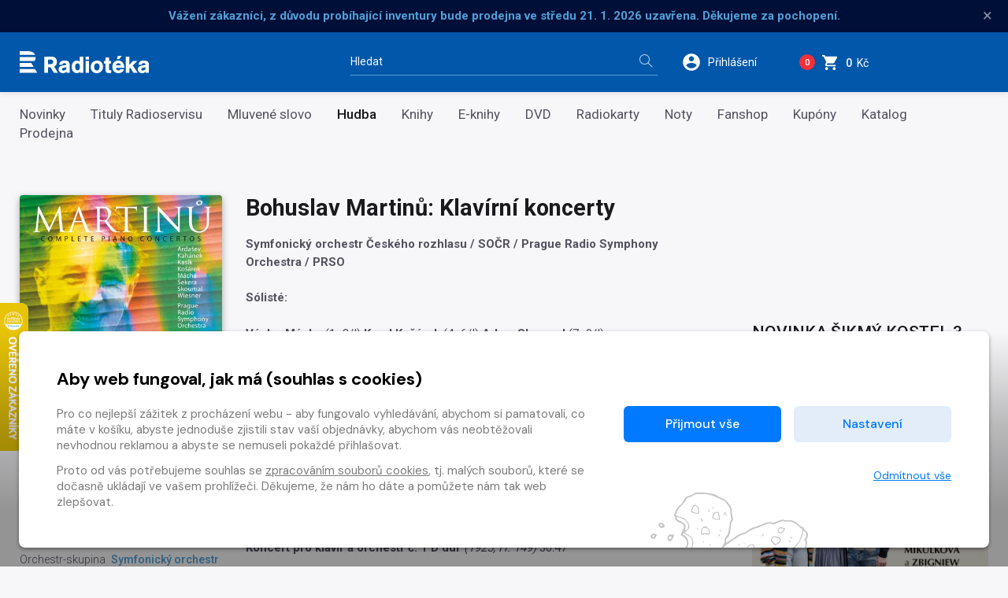

--- FILE ---
content_type: text/html
request_url: https://www.radioteka.cz/detail/crohudba-104403-bohuslav-martinu-klavirni-koncerty
body_size: 12792
content:
<!DOCTYPE html><html lang=cs> <head><meta charset=UTF-8><meta name=author content=www.grandit.cz><meta name=viewport content="width=device-width,initial-scale=1,shrink-to-fit=no"><meta name=keywords content=radiotéka><meta name=description content="
    
        Symfonický orchestr Českého rozhlasu / SOČR / Prague Radio Symphony Orchestra / PRSO Sólisté: Václav Mácha (1–3/I) Karel Košárek (4–6/I) Adam Skoumal (7–9/I) Daniel Wiesner (1–3/II) Miroslav...
    
"><meta name=og:title content="Hudba Bohuslav Martinů: Klavírní koncerty — Radiotéka"><meta name=og:type content=website><meta name=og:image content=https://content-core.grandit.cz/admin_content/Martinu.jpg><meta name=og:description content="
    
        Symfonický orchestr Českého rozhlasu / SOČR / Prague Radio Symphony Orchestra / PRSO Sólisté: Václav Mácha (1–3/I) Karel Košárek (4–6/I) Adam Skoumal (7–9/I) Daniel Wiesner (1–3/II) Miroslav...
    
"><title>Hudba Bohuslav Martinů: Klavírní koncerty — Radiotéka</title><link rel=icon type=image/png href="/static/radioteka/img/icon/favicon.png?v=1764852689" sizes=16x16><link rel=canonical href=https://www.radioteka.cz/detail/crohudba-104403-bohuslav-martinu-klavirni-koncerty><link href="/static/default/css/magnific-popup.css?v=1764852689" rel=stylesheet type=text/css><link href="/static/default/css/default.css?v=1764852689" rel=stylesheet type=text/css><link href="/static/radioteka/css/custom.css?v=1764852689" rel=stylesheet type=text/css><script src=/js/get_text.cs_CZ.js></script><script src=/js/format_price.cs_CZ.js></script><script src="/static/default/js/jquery.3.2.1.min.js?v=1764852689"></script><script src="/static/default/js/jquery.jplayer.min.js?v=1764852689"></script><script>
    var dataLayer = window.dataLayer || [];
    function gtag() { dataLayer.push(arguments); }

    
        gtag('consent', 'default', {
          'ad_user_data': 'denied',
          'ad_personalization': 'denied',
          'ad_storage': 'denied',
          'analytics_storage': 'denied'
        });

        var c_ad_user_data = 'denied';
        var c_ad_personalization = 'denied';
        var c_ad_storage = 'denied';
        var c_analytics_storage = 'denied';

        if (
            c_ad_user_data != 'denied' ||
            c_ad_personalization != 'denied' ||
            c_ad_storage != 'denied' ||
            c_analytics_storage != 'denied'
        )
        {
            // pokud mam aspon jeden consent ruzny od default, provedu update
            gtag('consent', 'update', {
              'ad_user_data': c_ad_user_data,
              'ad_personalization': c_ad_personalization,
              'ad_storage': c_ad_storage,
              'analytics_storage': c_analytics_storage
            });
        }

    
    </script><script>(function(w,d,s,l,i){w[l]=w[l]||[];w[l].push({'gtm.start':
      new Date().getTime(),event:'gtm.js'});var f=d.getElementsByTagName(s)[0],
      j=d.createElement(s),dl=l!='dataLayer'?'&l='+l:'';j.async=true;j.src=
      'https://www.googletagmanager.com/gtm.js?id='+i+dl;f.parentNode.insertBefore(j,f);
      })(window,document,'script','dataLayer','GTM-KWJC78X3');</script></head> <body class="radioteka "> <noscript><iframe src="https://www.googletagmanager.com/ns.html?id=GTM-KWJC78X3" height=0 width=0 style="display:none;
               visibility:hidden"></iframe></noscript> <script>
    window.firstAddress = "shipping";
    window.secondAddress = "facturation";
        </script> <div class="wrap "> <div class="message-infobar flash-message"> <div class=container> <div class="message-infobar__item message-line" data-ident=10454> <strong>Vážení zákazníci, z důvodu probíhající inventury bude prodejna ve středu 21. 1. 2026 uzavřena. Děkujeme za pochopení.</strong> <button type=button class="close messages__close" aria-label=Zavřít>&times;</button> </div> </div> </div> <header class=header> <div class=container> <div class="row align-items-center"> <div class="col col--logo"> <a href=/ class=header__logo> <img src="/static/radioteka/img/logo.svg?v=1764852689" alt=radioteka> </a> </div> <div class="col-md-4 col--search"> <fieldset class=header__search> <legend class=sr-only>Vyhledávání</legend> <form action=/hledani method=get id=search-form> <div class="input-group dropdown"> <div class=search__group> <input type=text class="form-control dropdown-toggle" id=search name=q placeholder=Hledat autocomplete=off data-id=search data-placeholder_default=Hledat data-placeholder_focus="Napište, co hledáte…"> <button type=submit class=search__btn title="Hledat vše"> <i aria-hidden=true class=icon-magnifier></i> <span>Hledat vše</span> </button> </div> </div> </form> </fieldset> </div> <div class=col> <div class=header__control> <span class="dropdown dropdown--search d-inline-block d-md-none"> <a class="control--search dropdown-toggle" href=# role=button id=search-resp data-toggle=dropdown aria-haspopup=true aria-expanded=false> <svg height=26 viewbox="0 0 48 48" width=26 xmlns=http://www.w3.org/2000/svg><path d="M31 28h-1.59l-.55-.55C30.82 25.18 32 22.23 32 19c0-7.18-5.82-13-13-13S6 11.82 6 19s5.82 13 13 13c3.23 0 6.18-1.18 8.45-3.13l.55.55V31l10 9.98L40.98 38 31 28zm-12 0c-4.97 0-9-4.03-9-9s4.03-9 9-9 9 4.03 9 9-4.03 9-9 9z"/><path fill=none d="M0 0h48v48H0z"/> </svg> </a> <div class=dropdown-menu aria-labelledby=search-resp> <fieldset> <form action=/hledani method=get id=search-form-responsive> <div class=form-group> <div class=input-group-icon> <input type=text class="form-control search__input--resp" name=q data-id=search id=search-responsive placeholder=Hledat autocomplete=off> <i class="input-icon icon-magnifier"></i> </div> </div> <button type=submit class="mr-3 button button--primary">Hledat vše</button> </form> </fieldset> </div> </span> <span class="dropdown dropdown--login"> <a class="control--login dropdown-toggle login_modal" href=# role=button id=login data-toggle=dropdown aria-haspopup=true aria-expanded=false> <svg height=26 viewbox="0 0 48 48" width=26 xmlns=http://www.w3.org/2000/svg><path d="M24 4C12.95 4 4 12.95 4 24s8.95 20 20 20 20-8.95 20-20S35.05 4 24 4zm0 6c3.31 0 6 2.69 6 6 0 3.32-2.69 6-6 6s-6-2.68-6-6c0-3.31 2.69-6 6-6zm0 28.4c-5.01 0-9.41-2.56-12-6.44.05-3.97 8.01-6.16 12-6.16s11.94 2.19 12 6.16c-2.59 3.88-6.99 6.44-12 6.44z"/><path fill=none d="M0 0h48v48H0z"/></svg> <span class=control__text>Přihlášení</span> </a> <div class=dropdown-menu aria-labelledby=login> <fieldset> <legend class=sr-only>Přihlášení</legend> <h2 class="h2 mb-2">Přihlášení</h2> <form name=login> <div class=form-group> <label class=sr-only for=header-email>E-mail</label> <input type=email class=form-control id=header-email placeholder=E-mail name=email> <small class=invalid-feedback>Není zadaný e-mail..</small> </div> <div class="form-group mb-2"> <label class=sr-only for=header-heslo>Heslo</label> <input type=password class="form-control
                                                           " id=header-heslo placeholder=Heslo name=password data-missing="Není zadané heslo." data-invalid="Chybně zadané heslo." required> <small class=invalid-feedback></small> </div> <p><a href=/zapomenute-heslo><span>Zapomněli jste heslo?</span></a></p> <div class="row align-items-center text-sm-left text-center pt-2"> <div class="col-sm pb-2 pb-sm-0"><button type=submit class="mr-3 button button--green">Přihlásit <i class=icon-arrow-right></i></button></div> <div class="col-sm text-sm-right"><a class=button-arrow href=/registrace>Nová registrace <i class=icon-arrow-right></i></a></div> </div> <div class=login-message></div> </form> </fieldset> </div> </span> <span class="dropdown dropdown--dropcart dropcart"> <a href=/kosik class=control--basket> <span class="basket__count cart-badge">0</span> <svg height=23 viewbox="0 0 48 48" width=23 xmlns=http://www.w3.org/2000/svg> <path d="M14 36c-2.21 0-3.98 1.79-3.98 4s1.77 4 3.98 4 4-1.79 4-4-1.79-4-4-4zM2 4v4h4l7.19 15.17-2.7 4.9c-.31.58-.49 1.23-.49 1.93 0 2.21 1.79 4 4 4h24v-4H14.85c-.28 0-.5-.22-.5-.5 0-.09.02-.17.06-.24L16.2 26h14.9c1.5 0 2.81-.83 3.5-2.06l7.15-12.98c.16-.28.25-.61.25-.96 0-1.11-.9-2-2-2H10.43l-1.9-4H2zm32 32c-2.21 0-3.98 1.79-3.98 4s1.77 4 3.98 4 4-1.79 4-4-1.79-4-4-4z"/> <path fill=none d="M0 0h48v48H0z"/> </svg> <span class=control__text> <strong class=basket__total>0</strong>&nbsp; Kč </span> </a> <div class=dropcart__dropdown> <div class=dropdown-menu> <div class=dropcart-inner> <h2 class="h2 mb-1">Váš nákup</h2> <div class="alert alert-warning mt-2" role=alert> Váš košík je prázdný. </div> </div> <a href=/kosik class="button button--primary float-right"> Do košíku <i class=icon-arrow-right aria-hidden=true></i> </a> </div> </div> </span> <button type=button class=navigation__toggle> <span class=bar> <span class="bar__line bar--t"></span> <span class="bar__line bar--m"></span> <span class="bar__line bar--b"></span> </span> </button> </div> </div> </div> </div> </header> <nav class=navigation> <h2 class=sr-only>Kategorie</h2> <div class=navigation__body> <div class=container> <ul> <li class=navigation__item> <a href=/novinky>Novinky</a> </li> <li class=navigation__item> <a href=/zbozi-radioteka>Tituly Radioservisu</a> </li> <li class=navigation__item> <a href=/sekce/croslovo>Mluvené slovo</a> </li> <li class="navigation__item is--active"> <a href=/sekce/crohudba>Hudba</a> </li> <li class=navigation__item> <a href=/kategorie-3660/crobook/knihy>Knihy</a> </li> <li class=navigation__item> <a href=/sekce/croebook>E-knihy</a> </li> <li class=navigation__item> <a href=/kategorie-3661/crodvd/dvd>DVD</a> </li> <li class=navigation__item> <a href=/radiokarty>Radiokarty</a> </li> <li class=navigation__item> <a href=/sekce/cronoty>Noty</a> </li> <li class=navigation__item> <a href=/fanshop>Fanshop </a> </li> <li class=navigation__item> <a href=/kategorie-4314/crophysical/kupony> Kupóny </a> </li> <li class=navigation__item> <a href=/katalog>Katalog</a> </li> <li class=navigation__item> <a href=/prodejna>Prodejna</a> </li> </ul> </div> </div> </nav> <section class=content role=main> <div class=container> <div class=row> <div class=col> <div class=row> <div class="col-4 text-center"> <div class=detail-left-col> <span class=detail__img> <img class=b-lazy data-src=/im/coc/420/0/admin_content/Martinu.jpg src="/static/radioteka/img/ph/crohudba.jpg?v=1764852689" onerror="this.src='/static/radioteka/img/ph/crohudba.jpg?v=1764852689';this.onerror=null;" alt="Hudba Bohuslav Martinů: Klavírní koncerty"> <div class=item__flags> <ul> </ul> </div> </span> </div> <div class="d-none d-sm-block"> <dl class=detail__info> <dt>Rok vydání</dt> <dd>2016</dd> <div class=detail__info-sep></div> <dt>Rok nahrávky</dt> <dd>2015</dd> <div class=detail__info-sep></div> <dt>Vydavatel</dt> <dd>Radioservis</dd> <div class=detail__info-sep></div> <dt>Distributor</dt> <dd>Radioservis a.s.</dd> <div class=detail__info-sep></div> <dt>EAN</dt> <dd>8590236077621</dd> <div class=detail__info-sep></div> <dt>Katalogové číslo</dt> <dd>CR0776-2</dd> <div class=detail__info-sep></div> <dt>Celková délka</dt> <dd>02:55:26</dd> <div class=detail__info-sep></div> </dl> <dl class=detail__info> </dl> <dl class=detail__info> <dt> Interpret </dt> <dd> <span itemscope itemtype=https://schema.org/Person itemprop=author><a href=/lide/b/7391 itemprop=url><span itemprop=name>Bohuslav Martinů</span></a></span> </dd> <div class=detail__info-sep></div> <dt> Orchestr-skupina </dt> <dd> <span itemscope itemtype=https://schema.org/Person itemprop=author><a href=/lide/s/18658 itemprop=url><span itemprop=name>Symfonický orchestr Českého rozhlasu</span></a></span> </dd> <div class=detail__info-sep></div> <dt> Interpret zpěvu </dt> <dd> <span itemscope itemtype=https://schema.org/Person itemprop=author><a href=/lide/s/44756 itemprop=url><span itemprop=name>SOČR</span></a></span> </dd> <div class=detail__info-sep></div> </dl> </div> </div> <div id=preview-player class=jp-jplayer></div> <div class="col-8 pl-0 d-block d-sm-none"> <div class="d-block d-sm-none"> <h1 class=detail__tit>Bohuslav Martinů: Klavírní koncerty</h1> </div> <p class="detail__stock d-block d-sm-none"> </p> </div> <div class=col-sm-8> <div class=detail-center-col> <div class="d-none d-sm-block"> <h1 class=detail__tit>Bohuslav Martinů: Klavírní koncerty</h1> </div> <div class=detail__desc><p><strong>Symfonick&yacute; orchestr Česk&eacute;ho rozhlasu / SOČR / Prague Radio Symphony Orchestra / PRSO</strong></p> <p><strong>S&oacute;list&eacute;:</strong></p> <p><strong>V&aacute;clav M&aacute;cha</strong> (1&ndash;3/I) <strong>Karel Ko&scaron;&aacute;rek</strong> (4&ndash;6/I) <strong>Adam Skoumal</strong> (7&ndash;9/I)</p> <p><strong>Daniel Wiesner</strong> (1&ndash;3/II) <strong>Miroslav Sekera</strong> (1&ndash;3/II) <strong>Martin Kas&iacute;k</strong> (4&ndash;6/II)</p> <p><strong>Igor Arda&scaron;ev</strong> (1&ndash;2/III) <strong>Ivo Kah&aacute;nek</strong> (3&ndash;5/III)</p> <p><strong>Symfonick&yacute; orchestr Česk&eacute;ho rozhlasu</strong></p> <p><strong>Tom&aacute;&scaron; Brauner</strong> &ndash; <em>dirigent</em></p> <p><strong>&nbsp;</strong><strong>CD 1</strong></p> <p><strong>Koncert pro klav&iacute;r a orchestr č. 1 D dur </strong><em>(1925, H. 149) </em>30:47</p> <p>1 I. Allegro moderato 11:11</p> <p>2 II. Andante 7:56</p> <p>3 III. Allegro 11:52</p> <p><strong>Koncert pro klav&iacute;r a orchestr č. 2 </strong><em>(1934, H. 237) </em><strong>25:01</strong></p> <p>4 I. Allegro moderato 9:50</p> <p>5 II. Poco andante 7:36</p> <p>6 III. Poco allegro 7:45</p> <p><strong>Concertino pro klav&iacute;r a orchestr </strong><em>(1938, H. 269) </em><strong>19:44</strong></p> <p>7 I. Allegro moderato (comodo) 5:59</p> <p>8 II. Lento 7:45</p> <p>9 III. Allegro 6:04</p> <p><strong>CD 2</strong></p> <p><strong>Koncert pro dva klav&iacute;ry a orchestr </strong><em>(1943, H. 292) </em><strong>26:11</strong></p> <p>1 I. Allegro non troppo 6:41</p> <p>2 II. Adagio 11:22</p> <p>3 III. Allegro 8:16</p> <p><strong>Koncert pro klav&iacute;r a orchestr č. 3 </strong><em>(1948, H. 316) </em><strong>29:18</strong></p> <p>4 I. Allegro 9:04</p> <p>5 II. Andante poco moderato 11:06</p> <p>6 III. Moderato &ndash; Allegro (poco) 9:13</p> <p><strong>CD 3</strong></p> <p><strong>Koncert pro klav&iacute;r a orchestr č. 4 &bdquo;Inkantace&ldquo; </strong><em>(1956, H. 358) </em><strong>19:25</strong></p> <p>1 I. Allegro (poco) 9:20</p> <p>2 II. Poco moderato 10:13</p> <p><strong>Koncert pro klav&iacute;r a orchestr č. 5 B dur </strong><em>(1958, H. 366) </em><strong>24:03</strong></p> <p>3 I. Poco allegro risoluto 7:21</p> <p>4 II. Poco andante 9:52</p> <p>5 III. Poco allegro 6:54</p> <p>&nbsp;</p></div> <div class="row align-items-center detail__pricelist"> <div class="col-auto px-0"> </div> <div class="col-auto pr-0"> <strong class="detail__price "> 249&nbsp;Kč </strong> </div> <div class="
                                                            col
                                                        "> <div class=detail__button> <input name=counter class="form-control quantity-counter button--bordered input-number" autocomplete=off value=1 data-route=detail data-parent_ident data-content_type data-in_cart=0 data-provider=crohudba data-storage_count min=1 max type=hidden data-key=104403*/*cd*/*104403> <button class="button button--red button--buy add-to-cart" data-multipliable=1 data-provider=crohudba data-c_type=cd data-ident=104403 data-buy_text="&#34;Koupit CD<svg height='18' viewBox='0 0 48 48' width='18' xmlns='http://www.w3.org/2000/svg'><path d='M14 36c-2.21 0-3.98 1.79-3.98 4s1.77 4 3.98 4 4-1.79 4-4-1.79-4-4-4zM2 4v4h4l7.19 15.17-2.7 4.9c-.31.58-.49 1.23-.49 1.93 0 2.21 1.79 4 4 4h24v-4H14.85c-.28 0-.5-.22-.5-.5 0-.09.02-.17.06-.24L16.2 26h14.9c1.5 0 2.81-.83 3.5-2.06l7.15-12.98c.16-.28.25-.61.25-.96 0-1.11-.9-2-2-2H10.43l-1.9-4H2zm32 32c-2.21 0-3.98 1.79-3.98 4s1.77 4 3.98 4 4-1.79 4-4-1.79-4-4-4z' /><path d='M0 0h48v48H0z' fill='none' /></svg>&#34;" data-in_cart_text="&#34;V ko\u0161\u00edku CD<svg height='18' viewBox='0 0 48 48' width='18' xmlns='http://www.w3.org/2000/svg'><path d='M14 36c-2.21 0-3.98 1.79-3.98 4s1.77 4 3.98 4 4-1.79 4-4-1.79-4-4-4zM2 4v4h4l7.19 15.17-2.7 4.9c-.31.58-.49 1.23-.49 1.93 0 2.21 1.79 4 4 4h24v-4H14.85c-.28 0-.5-.22-.5-.5 0-.09.02-.17.06-.24L16.2 26h14.9c1.5 0 2.81-.83 3.5-2.06l7.15-12.98c.16-.28.25-.61.25-.96 0-1.11-.9-2-2-2H10.43l-1.9-4H2zm32 32c-2.21 0-3.98 1.79-3.98 4s1.77 4 3.98 4 4-1.79 4-4-1.79-4-4-4z' /><path d='M0 0h48v48H0z' fill='none' /></svg>&#34;" data-key=104403*/*cd*/*104403 data-all_stock_text="&#34;V ko\u0161\u00edku CD<svg height='18' viewBox='0 0 48 48' width='18' xmlns='http://www.w3.org/2000/svg'><path d='M14 36c-2.21 0-3.98 1.79-3.98 4s1.77 4 3.98 4 4-1.79 4-4-1.79-4-4-4zM2 4v4h4l7.19 15.17-2.7 4.9c-.31.58-.49 1.23-.49 1.93 0 2.21 1.79 4 4 4h24v-4H14.85c-.28 0-.5-.22-.5-.5 0-.09.02-.17.06-.24L16.2 26h14.9c1.5 0 2.81-.83 3.5-2.06l7.15-12.98c.16-.28.25-.61.25-.96 0-1.11-.9-2-2-2H10.43l-1.9-4H2zm32 32c-2.21 0-3.98 1.79-3.98 4s1.77 4 3.98 4 4-1.79 4-4-1.79-4-4-4z' /><path d='M0 0h48v48H0z' fill='none' /></svg>&#34;" data-price=249 data-title="Bohuslav Martinů: Klavírní koncerty" data-categories="Radioteka, Další nabídka, Hudba, Klasická hudba, Orchestrální hudba, CD, 20. století , Radioservis" data-category_ids="3621, 3622, 3623, 3636, 3658, 3663, 4368, -4" data-brand=Radioservis> Koupit CD<svg height=18 viewbox="0 0 48 48" width=18 xmlns=http://www.w3.org/2000/svg><path d="M14 36c-2.21 0-3.98 1.79-3.98 4s1.77 4 3.98 4 4-1.79 4-4-1.79-4-4-4zM2 4v4h4l7.19 15.17-2.7 4.9c-.31.58-.49 1.23-.49 1.93 0 2.21 1.79 4 4 4h24v-4H14.85c-.28 0-.5-.22-.5-.5 0-.09.02-.17.06-.24L16.2 26h14.9c1.5 0 2.81-.83 3.5-2.06l7.15-12.98c.16-.28.25-.61.25-.96 0-1.11-.9-2-2-2H10.43l-1.9-4H2zm32 32c-2.21 0-3.98 1.79-3.98 4s1.77 4 3.98 4 4-1.79 4-4-1.79-4-4-4z"/><path fill=none d="M0 0h48v48H0z"/></svg> </button> </div> </div> <div class="w-100 mb-2"></div> </div> <div class="d-block d-sm-none detail__info-resp"> <dl class=detail__info> <dt>Rok vydání</dt> <dd>2016</dd> <div class=detail__info-sep></div> <dt>Rok nahrávky</dt> <dd>2015</dd> <div class=detail__info-sep></div> <dt>Vydavatel</dt> <dd>Radioservis</dd> <div class=detail__info-sep></div> <dt>Distributor</dt> <dd>Radioservis a.s.</dd> <div class=detail__info-sep></div> <dt>EAN</dt> <dd>8590236077621</dd> <div class=detail__info-sep></div> <dt>Katalogové číslo</dt> <dd>CR0776-2</dd> <div class=detail__info-sep></div> <dt>Celková délka</dt> <dd>02:55:26</dd> <div class=detail__info-sep></div> </dl> <dl class=detail__info> </dl> <dl class=detail__info> <dt> Interpret </dt> <dd> <span itemscope itemtype=https://schema.org/Person itemprop=author><a href=/lide/b/7391 itemprop=url><span itemprop=name>Bohuslav Martinů</span></a></span> </dd> <div class=detail__info-sep></div> <dt> Orchestr-skupina </dt> <dd> <span itemscope itemtype=https://schema.org/Person itemprop=author><a href=/lide/s/18658 itemprop=url><span itemprop=name>Symfonický orchestr Českého rozhlasu</span></a></span> </dd> <div class=detail__info-sep></div> <dt> Interpret zpěvu </dt> <dd> <span itemscope itemtype=https://schema.org/Person itemprop=author><a href=/lide/s/44756 itemprop=url><span itemprop=name>SOČR</span></a></span> </dd> <div class=detail__info-sep></div> </dl> </div> </div> </div> </div> <div class=detail__other> </div> </div> <div class=col-xl-auto> <div class="col-sidebar col-sidebar--offset"> <aside class=col-sidebar__box aria-labelledby=club> <h2 id=club>Novinka Šikmý kostel 3</h2> <a href=https://www.radioteka.cz/detail/croslovo-1010706-karin-lednicka-sikmy-kostel-3 target=_blank> <img class=partner-logos src="https://content-core.grandit.cz/teasers_digiport/data/10312/600x600_Sikmy kostel_3-6.jpg" alt="Novinka Šikmý kostel 3"> </a> </aside> <aside class=col-sidebar__box aria-labelledby=club> <h2 id=club>Knižní novinka</h2> <a href=https://www.radioteka.cz/detail/crobook-1012186-mirek-vanura-kriminalka-2 target=_blank> <img class=partner-logos src=https://content-core.grandit.cz/teasers_digiport/data/10351/600x600_Kriminalka_2-3.jpg alt="Knižní novinka"> </a> </aside> <aside class=col-sidebar__box aria-labelledby=club> <h2 id=club>Katalog</h2> <a href=https://www.radioteka.cz/detail/crotyro-1012545-katalog-radioservis-podzim-2025 target=_blank> <img class=partner-logos src=https://content-core.grandit.cz/teasers_digiport/data/10445/Katalog_podzim_2025_F_tit.jpg alt=Katalog> </a> </aside> <aside class=col-sidebar__box aria-labelledby=popular> <h2 id=popular>Nejprodávanější</h2> <article class="item "> <div class=item__img> <a href=/detail/croslovo-38973-jaroslav-seifert-vsecky-krasy-sveta> <img class=b-lazy data-src=/im/coc/192/0/content/prod/38973/Vsecky_krasy_sveta-2_FAVORIT.jpg src="/static/radioteka/img/ph/croslovo.jpg?v=1764852689" onerror="this.src='/static/radioteka/img/ph/croslovo.jpg?v=1764852689';this.onerror=null;" alt="Mluvené slovo Jaroslav Seifert: Všecky krásy světa"> <div class=item__flags> <ul> </ul> </div> </a> <div id=jp_container_root class=jp-audio role=application aria-label="media player"> <div class=jp-type-single> <div class="jp-gui jp-interface"> <div class=jp-controls-holder> <div class=jp-controls> <button class="jp-play button-jp" title="Přehrát ukázku" role=button tabindex=0 data-url=https://content-core.grandit.cz/radioservis_content/audio/000/0ES/010/ES010061_prev.mp3><i class=icon-control-play></i><span> Přehrát <br>ukázku</span></button> <button class="jp-my-pause button-jp" title="Zastavit ukázku" role=button tabindex=0 style="display: none;"><i class=icon-control-pause></i><span> Zastavit <br>ukázku</span></button> </div> </div> </div> </div> </div> </div> <div class=item__desc> <p class=item__type> mp3 </p> <h3 class=item__tit title="Jaroslav Seifert: Všecky krásy světa"> <a href=/detail/croslovo-38973-jaroslav-seifert-vsecky-krasy-sveta> Jaroslav Seifert: Všecky krásy světa </a> </h3> <span class=item__price>129&nbsp;Kč</span> <input name=counter class="form-control quantity-counter button--bordered input-number" autocomplete=off value=1 data-route=detail data-parent_ident data-content_type data-in_cart=0 data-provider=croslovo data-storage_count type=hidden data-key=38973*/*mp3*/*38973> <button class="item__addcart add-to-cart" data-multipliable=0 data-provider=croslovo data-c_type=mp3 data-ident=38973 data-buy_text="&#34;<svg height='18' viewBox='0 0 48 48' width='18' xmlns='http://www.w3.org/2000/svg'><path d='M14 36c-2.21 0-3.98 1.79-3.98 4s1.77 4 3.98 4 4-1.79 4-4-1.79-4-4-4zM2 4v4h4l7.19 15.17-2.7 4.9c-.31.58-.49 1.23-.49 1.93 0 2.21 1.79 4 4 4h24v-4H14.85c-.28 0-.5-.22-.5-.5 0-.09.02-.17.06-.24L16.2 26h14.9c1.5 0 2.81-.83 3.5-2.06l7.15-12.98c.16-.28.25-.61.25-.96 0-1.11-.9-2-2-2H10.43l-1.9-4H2zm32 32c-2.21 0-3.98 1.79-3.98 4s1.77 4 3.98 4 4-1.79 4-4-1.79-4-4-4z'/><path d='M0 0h48v48H0z' fill='none'/></svg>&#34;" data-in_cart_text="&#34;<svg height='18' viewBox='0 0 48 48' width='18' xmlns='http://www.w3.org/2000/svg'><path d='M14 36c-2.21 0-3.98 1.79-3.98 4s1.77 4 3.98 4 4-1.79 4-4-1.79-4-4-4zM2 4v4h4l7.19 15.17-2.7 4.9c-.31.58-.49 1.23-.49 1.93 0 2.21 1.79 4 4 4h24v-4H14.85c-.28 0-.5-.22-.5-.5 0-.09.02-.17.06-.24L16.2 26h14.9c1.5 0 2.81-.83 3.5-2.06l7.15-12.98c.16-.28.25-.61.25-.96 0-1.11-.9-2-2-2H10.43l-1.9-4H2zm32 32c-2.21 0-3.98 1.79-3.98 4s1.77 4 3.98 4 4-1.79 4-4-1.79-4-4-4z'/><path d='M0 0h48v48H0z' fill='none'/></svg>&#34;" data-key=38973*/*mp3*/*38973 data-all_stock_text="&#34;<svg height='18' viewBox='0 0 48 48' width='18' xmlns='http://www.w3.org/2000/svg'><path d='M14 36c-2.21 0-3.98 1.79-3.98 4s1.77 4 3.98 4 4-1.79 4-4-1.79-4-4-4zM2 4v4h4l7.19 15.17-2.7 4.9c-.31.58-.49 1.23-.49 1.93 0 2.21 1.79 4 4 4h24v-4H14.85c-.28 0-.5-.22-.5-.5 0-.09.02-.17.06-.24L16.2 26h14.9c1.5 0 2.81-.83 3.5-2.06l7.15-12.98c.16-.28.25-.61.25-.96 0-1.11-.9-2-2-2H10.43l-1.9-4H2zm32 32c-2.21 0-3.98 1.79-3.98 4s1.77 4 3.98 4 4-1.79 4-4-1.79-4-4-4z'/><path d='M0 0h48v48H0z' fill='none'/></svg>&#34;" data-price=129 data-title="Jaroslav Seifert: Všecky krásy světa" data-categories="Mluvené slovo, Radioteka, Poezie, Audiokniha/četba, Radioservis" data-category_ids="3612, 3621, 3629, 3634, -4" data-brand=Radioservis> <svg height=18 viewbox="0 0 48 48" width=18 xmlns=http://www.w3.org/2000/svg><path d="M14 36c-2.21 0-3.98 1.79-3.98 4s1.77 4 3.98 4 4-1.79 4-4-1.79-4-4-4zM2 4v4h4l7.19 15.17-2.7 4.9c-.31.58-.49 1.23-.49 1.93 0 2.21 1.79 4 4 4h24v-4H14.85c-.28 0-.5-.22-.5-.5 0-.09.02-.17.06-.24L16.2 26h14.9c1.5 0 2.81-.83 3.5-2.06l7.15-12.98c.16-.28.25-.61.25-.96 0-1.11-.9-2-2-2H10.43l-1.9-4H2zm32 32c-2.21 0-3.98 1.79-3.98 4s1.77 4 3.98 4 4-1.79 4-4-1.79-4-4-4z"/><path fill=none d="M0 0h48v48H0z"/></svg> </button> </div> </article> </aside> <aside class=col-sidebar__box aria-labelledby=club> <h2 id=club>Klub Radioservis</h2> <a href=/klub-radioservis> <img class=sticker-club src=/static/radioteka/img/klub.png alt="Při nákupu za 1000 Kč se stáváte členem Klubu Radioservis a získáváte automaticky slevu až 20 %"> </a> <div class="roundbox roundbox--white"> <p class="mb-0 text-center"> <a class=login_open href=# role=button> Již jste členem klubu? Přihlašte se <i class=icon-arrow-right></i></a> </p> </div> </aside> <aside class=col-sidebar__box aria-labelledby=newsletter> <h2 id=newsletter>Přihlášení do newsletteru</h2> <p>Chcete být informováni o novinkách, akcích a slevách na Radiotéce?</p> <fieldset> <form target=_blank method=post action=https://radioteka.ecomailapp.cz/public/subscribe/2/2bb287d15897fe2f9d89c882af9a3a8b> <div class=form-group> <label class=sr-only for=email>Váš e-mail</label> <input type=email class=form-control name=email required placeholder="Váš e-mail"> </div> <button type=submit class="button button--primary">Přihlásit k odběru</button> </form> </fieldset> </aside> </div> </div> </div> </div> </section> <div class=async_loader--loading></div> <div class="async_loader js__async_loader" data-url=/ajax/load_related_items data-provider=crohudba data-ident=104403 data-template_type=carousel data-count=15> <div class=js__async_loader__content></div> <span class="js__async_loader__message small"></span> </div> </div> <div id=modal--frame> </div> <div class=footer-tit> <div class=container> <span class=footer-tit__text> Bohuslav Martinů: Klavírní koncerty </span> </div> </div> <footer class=footer role=contentinfo> <div class=container> <nav class=row> <div class="col order-lg-2"> <h3 class=footer__tit>Nákup</h3> <ul class=footer__nav> <li class=navigation__item> <a href=/obchodni-podminky>Obchodní podmínky</a> </li> <li class=navigation__item> <a href=/ceny-dopravy>Ceny dopravy</a> </li> <li class=navigation__item> <a href=/reklamace>Reklamace</a> </li> <li class=navigation__item> <a href=/prodejna>Prodejna</a> </li> <li class=navigation__item> <a href=/nejcastejsi-dotazy>Nejčastější dotazy</a> </li> </ul> </div> <div class="col order-lg-3"> <h3 class=footer__tit>O společnosti</h3> <ul class=footer__nav> <li class=navigation__item> <a href=/o-nas>O nás</a> </li> <li class=navigation__item> <a href=/zpracovani-osobnich-udaju>Zpracování osobních údajů</a> </li> <li class=navigation__item> <a href=/cookies>Zásady práce s cookies</a> </li> <li class=navigation__item> <a href=/klub-radioservis>Klub Radioservis</a> </li> <li class=navigation__item> <a href=/kontakty>Kontakty</a> </li> </ul> </div> <div class="col order-lg-4"> <h3 class=footer__tit>Kontakt</h3> <p class=footer__nav> <a class="footer__info info--mail" href=mailto:eshop@rozhlas.cz> <i class=icon-envelope></i> eshop@rozhlas.cz </a> <a class="footer__info info--tel" href=tel:00420724819319> <i class=icon-phone></i> 724 819 319<br> <span class=footer__info-desc>Po - Pá 8:30 - 16:30</span> </a> </p> </div> <div class="col order-1"> <a href=https://obchody.heureka.cz/radioteka-cz/recenze/ target=_blank> <img class=footer__heureka width=130 height=160 src=https://im9.cz/cb/27914-12.png alt=Heuréka> </a> </div> </nav> <div class="row subfooter"> <div class="col-12 col-sm-auto order-sm-2 align-self-end text-center text-sm-right"> <a class=subfooter__icon href=https://www.facebook.com/radiotekacz target=_blank><i class=icon-social-facebook></i></a> <a class=subfooter__icon href=https://www.youtube.com/channel/UCOskl1y4LlzBHKOr8dlsyVw target=_blank><i class=icon-social-youtube></i></a> <span class=footer__powered> Vytvořilo <a href=https://www.grandit.cz/ target=_blank title="Grand IT - kreativní IT agentura"> <span>Grand IT s.r.o.</span> <svg xmlns=http://www.w3.org/2000/svg width=252 height=252 viewbox="0 0 252 252"> <path fill=#fff fill-rule=evenodd d=M74.012,91.992v69.395l-10.359,1.992V175H103.7V163.379l-10.359-1.992V91.992L103.7,90V78.313H63.652V90ZM110,78.313v25.766h14.809l0.8-10.824H143.34v68.133l-10.36,1.992V175h40.11V163.379l-10.36-1.992V93.254h17.8l0.8,10.824H196.2V78.313H110Z /> <path fill=#fff fill-rule=evenodd d=M126,0A126,126,0,1,1,0,126,126,126,0,0,1,126,0Zm0,30a96,96,0,1,1-96,96A96,96,0,0,1,126,30Z /> </svg> </a> </span> </div> <div class="col order-sm-1 text-center text-sm-left"> <p class=subfooter__copy>Copyright &copy; 2026 Radioservis a.s.</p> </div> </div> </div> </footer> <script type=text/javascript>
//<![CDATA[
    var topPos = $(window).height() - 400;
    var _hwq = _hwq || [];
        _hwq.push(['setKey', '57FA8C9A9A1D2EEC48AF78FA2AD94EAE']);_hwq.push(['setTopPos', topPos]);_hwq.push(['showWidget', '21']);(function() {
        var ho = document.createElement('script'); ho.type = 'text/javascript'; ho.async = true;
        ho.src = 'https://cz.im9.cz/direct/i/gjs.php?n=wdgt&sak=57FA8C9A9A1D2EEC48AF78FA2AD94EAE';
        var s = document.getElementsByTagName('script')[0]; s.parentNode.insertBefore(ho, s);
})();
//]]>
</script> <div class="modal modal--loading fade" id=modal_loading tabindex=-1 role=dialog aria-labelledby=loadingModalLabel aria-hidden=true> <div class=modal-dialog role=document> <div class=modal-content> <p>Vaše objednávka se odesílá. Vyčkejte prosím…</p> <div class=loading-progress></div> </div> </div> </div> <button class=gotop data-goto=.wrap> <i class=icon-arrow-up></i> </button> <link href="https://fonts.googleapis.com/css2?family=DM+Sans:wght@400;500;700&display=swap" rel=stylesheet> <div id=cs_stripe class=cs role=dialog aria-modal=false aria-labelledby=cs-title aria-describedby=cs-desc> <div class=cs__box> <h2 id=cs-title class=cs-heading>Aby web fungoval, jak má (souhlas s cookies)</h2> <div class=cs__container> <div class=cs__column id=cs-desc> <div class=cs__column-scroll> <p>Pro co nejlepší zážitek z procházení webu - aby fungovalo vyhledávání, abychom si pamatovali, co máte v košíku, abyste jednoduše zjistili stav vaší objednávky, abychom vás neobtěžovali nevhodnou reklamou a abyste se nemuseli pokaždé přihlašovat.</p><p class=cs-mb-0>Proto od vás potřebujeme souhlas se <a href=/cookies>zpracováním souborů cookies</a>, tj. malých souborů, které se dočasně ukládají ve vašem prohlížeči. Děkujeme, že nám ho dáte a pomůžete nám tak web zlepšovat.</p> </div> </div> <div class="cs__column cs__column--button"> <div class=cs__group-button> <button type=button class="cs-button js-cookie-acceptance" data-caccept=all> Přijmout vše </button> <button type=button class="cs-button cs-button--secondary" data-cs-modal=cs_settings aria-expanded=false aria-haspopup=true> Nastavení </button> </div> <button type=button class="cs-link cs-mt-1 js-cookie-acceptance" data-caccept=none> <span>Odmítnout vše</span> </button> </div> </div> </div> </div> <div class=cs__modal id=cs_settings tabindex=-1 role=dialog data-cookie-url=/cookies> <div class=cs__modal-dialog role=document> <div class=cs__modal-content> <div class=cs__modal-header> <h2 class=cs-heading>Nastavení cookies</h2> <button type=button class=cs__modal-close data-cs-dismiss=cs_settings aria-label=Zavřít title=Zavřít> <svg xmlns=http://www.w3.org/2000/svg width=20 height=20 fill=currentColor aria-hidden=true viewbox="0 0 16 16"><path fill-rule=evenodd d="M13.854 2.146a.5.5 0 0 1 0 .708l-11 11a.5.5 0 0 1-.708-.708l11-11a.5.5 0 0 1 .708 0Z"/><path fill-rule=evenodd d="M2.146 2.146a.5.5 0 0 0 0 .708l11 11a.5.5 0 0 0 .708-.708l-11-11a.5.5 0 0 0-.708 0Z"/></svg> </button> </div> <div class=cs__modal-body> <div class=cs__modal-scroll> <p>Pro co nejlepší zážitek z procházení webu - aby fungovalo vyhledávání, abychom si pamatovali, co máte v košíku, abyste jednoduše zjistili stav vaší objednávky, abychom vás neobtěžovali nevhodnou reklamou a abyste se nemuseli pokaždé přihlašovat. Přizpůsobte si <a href=/cookies>soubory cookies</a> dle vaší chuti.</p> <div class=cs-accordion role=presentation> <div class="cs-accordion__panel js-cs-accordion__panel"> <div class=cs-accordion__heading> <h3 class=cs-accordion__heading-column> <button class=cs-accordion__trigger aria-controls=cs-accordion__content_1 aria-expanded=false tabindex=0 id=cs-accordion__title_1 aria-selected=false> <svg xmlns=http://www.w3.org/2000/svg width=11 height=11 fill=currentColor class=cs-accordion__trigger-icon viewbox="0 0 16 16"><path d="m12.14 8.753-5.482 4.796c-.646.566-1.658.106-1.658-.753V3.204a1 1 0 0 1 1.659-.753l5.48 4.796a1 1 0 0 1 0 1.506z"/></svg> <strong>Technické</strong> – pro správné fungování webu </button> </h3> <div class="cs-accordion__heading-column-auto cs-text-success"> Vždy aktivní </div> </div> <div class=cs-accordion__content id=cs-accordion__content_1 role=region aria-hidden=true aria-labelledby=cs-accordion__title_1> <p class=cs-mb-0>Technické cookies jsou nezbytné pro správné fungování webu a je nutné, aby byly vždy zapnuty. Jde zejména o otázky bezpečnosti, ukládání položek košíku, korektní zobrazení na mobilních zařízeních nebo odesílání formulářů. Tyto cookies neukládají žádné vaše osobní identifikovatelné informace.</p> </div> </div> <div class="cs-accordion__panel js-cs-accordion__panel"> <div class=cs-accordion__heading> <h3 class=cs-accordion__heading-column> <button class=cs-accordion__trigger aria-controls=cs-accordion__content_2 aria-expanded=false tabindex=0 id=cs-accordion__title_2 aria-selected=false> <svg xmlns=http://www.w3.org/2000/svg width=11 height=11 fill=currentColor class=cs-accordion__trigger-icon viewbox="0 0 16 16"><path d="m12.14 8.753-5.482 4.796c-.646.566-1.658.106-1.658-.753V3.204a1 1 0 0 1 1.659-.753l5.48 4.796a1 1 0 0 1 0 1.506z"/></svg> <strong>Statistické</strong> – pro zlepšování webu </button> </h3> <div class="cs-accordion__heading-column-auto cs-text-success"> <div class=cs-switch> <input class=cs-switch__input type=checkbox role=switch id=cs_analytics name=cs_analytics> </div> </div> </div> <div class=cs-accordion__content id=cs-accordion__content_2 role=region aria-hidden=true aria-labelledby=cs-accordion__title_2> <p class=cs-mb-0>Statistické cookies nám přináší detailní informace o provozu webu, průchodu uživatelů, jejich chování a zdrojová místa odkud k nám přišli. Data jsou agregovaná, bez použití identifikátorů, které by mohly ukazovat na konkrétního uživatele a tudíž zcela anonymizovaná. Veškeré tyto informace jsou pro nás důležité a napomáhají nám celkově zlepšovat web.</p> </div> </div> <div class="cs-accordion__panel js-cs-accordion__panel"> <div class=cs-accordion__heading> <h3 class=cs-accordion__heading-column> <button class=cs-accordion__trigger aria-controls=cs-accordion__content_3 aria-expanded=false tabindex=0 id=cs-accordion__title_3 aria-selected=false> <svg xmlns=http://www.w3.org/2000/svg width=11 height=11 fill=currentColor class=cs-accordion__trigger-icon viewbox="0 0 16 16"><path d="m12.14 8.753-5.482 4.796c-.646.566-1.658.106-1.658-.753V3.204a1 1 0 0 1 1.659-.753l5.48 4.796a1 1 0 0 1 0 1.506z"/></svg> <strong>Preferenční</strong> – pro vaši komfortní práci s webem </button> </h3> <div class="cs-accordion__heading-column-auto cs-text-success"> <div class=cs-switch> <input class=cs-switch__input type=checkbox role=switch id=cs_preference name=cs_preference> </div> </div> </div> <div class=cs-accordion__content id=cs-accordion__content_3 role=region aria-hidden=true aria-labelledby=cs-accordion__title_3> <p class=cs-mb-0>Preferenční cookies používáme na přizpůsobení webu vašim potřebám, jako je nastavení jazyka webu atp. Nastavujeme je my nebo poskytovatelé třetích stran.</p> </div> </div> <div class="cs-accordion__panel js-cs-accordion__panel"> <div class=cs-accordion__heading> <h3 class=cs-accordion__heading-column> <button class=cs-accordion__trigger aria-controls=cs-accordion__content_4 aria-expanded=false tabindex=0 id=cs-accordion__title_4 aria-selected=false> <svg xmlns=http://www.w3.org/2000/svg width=11 height=11 fill=currentColor class=cs-accordion__trigger-icon viewbox="0 0 16 16"><path d="m12.14 8.753-5.482 4.796c-.646.566-1.658.106-1.658-.753V3.204a1 1 0 0 1 1.659-.753l5.48 4.796a1 1 0 0 1 0 1.506z"/></svg> <strong>Reklamní</strong> – pro méně nevyžádané reklamy </button> </h3> <div class="cs-accordion__heading-column-auto cs-text-success"> <div class=cs-switch> <input class=cs-switch__input type=checkbox role=switch id=cs_marketing name=cs_marketing> </div> </div> </div> <div class=cs-accordion__content id=cs-accordion__content_4 role=region aria-hidden=true aria-labelledby=cs-accordion__title_4> <p class=cs-mb-0>Reklamní cookies třetích stran slouží pro zobrazení relevantní reklamy na produkty, které jste navštívili u nás, nebo jinde na internetu, např. na Facebooku, Googlu nebo na Seznamu. Vytvářejí profil o vašich zájmech a podle něj personalizují reklamu, která více odpovídá vašim zájmům, místo zobrazení obecné reklamy.</p> </div> </div> <div class="cs-accordion__panel js-cs-accordion__panel"> <div class=cs-accordion__heading> <h3 class=cs-accordion__heading-column> <button class=cs-accordion__trigger aria-controls=cs-accordion__content_5 aria-expanded=false tabindex=0 id=cs-accordion__title_5 aria-selected=false> <svg xmlns=http://www.w3.org/2000/svg width=11 height=11 fill=currentColor class=cs-accordion__trigger-icon viewbox="0 0 16 16"><path d="m12.14 8.753-5.482 4.796c-.646.566-1.658.106-1.658-.753V3.204a1 1 0 0 1 1.659-.753l5.48 4.796a1 1 0 0 1 0 1.506z"/></svg> <strong>Personalizace obsahu</strong> </button> </h3> <div class="cs-accordion__heading-column-auto cs-text-success"> <div class=cs-switch> <input class=cs-switch__input type=checkbox role=switch id=cs_user_data name=cs_user_data> </div> </div> </div> <div class=cs-accordion__content id=cs-accordion__content_5 role=region aria-hidden=true aria-labelledby=cs-accordion__title_5> <p class=cs-mb-0>Souhlas s odesláním uživatelských dat do společnosti Google, jako je např. lokalita, zařízení, z kterého k nám přicházíte nebo jaký obsah jste si zobrazili, abychom se co nejlépe strefili do Vašich potřeb.</p> </div> </div> <div class="cs-accordion__panel js-cs-accordion__panel"> <div class=cs-accordion__heading> <h3 class=cs-accordion__heading-column> <button class=cs-accordion__trigger aria-controls=cs-accordion__content_6 aria-expanded=false tabindex=0 id=cs-accordion__title_6 aria-selected=false> <svg xmlns=http://www.w3.org/2000/svg width=11 height=11 fill=currentColor class=cs-accordion__trigger-icon viewbox="0 0 16 16"><path d="m12.14 8.753-5.482 4.796c-.646.566-1.658.106-1.658-.753V3.204a1 1 0 0 1 1.659-.753l5.48 4.796a1 1 0 0 1 0 1.506z"/></svg> <strong>Personalizovaná reklama</strong> </button> </h3> <div class="cs-accordion__heading-column-auto cs-text-success"> <div class=cs-switch> <input class=cs-switch__input type=checkbox role=switch id=cs_personalization name=cs_personalization> </div> </div> </div> <div class=cs-accordion__content id=cs-accordion__content_6 role=region aria-hidden=true aria-labelledby=cs-accordion__title_6> <p class=cs-mb-0>Souhlas s využitím dat o uživateli a jeho chování, k personalizované reklamě od společnosti Google.</p> </div> </div> </div> </div> </div> <div class=cs__modal-footer> <div class="cs__group-button cs__group-button--modal"> <button type=button class="cs-button cs-button--secondary js-cookie-acceptance" data-caccept=custom> Potvrdit vybrané </button> <button type=button class="cs-button js-cookie-acceptance" data-caccept=all> Přijmout vše </button> </div> </div> </div> </div> </div> <script src="/static/default/js/owl.carousel.min.js?v=1764852689"></script> <script src="/static/default/js/blazy.min.js?v=1764852689"></script> <script src="/static/default/js/jquery.nanoscroller.min.js?v=1764852689"></script> <script src="/static/default/js/popper.js?v=1764852689"></script> <script src="/static/default/js/bootstrap.min.js?v=1764852689"></script> <script src="/static/default/js/bootstrap-slider.min.js?v=1764852689"></script> <script src="/static/default/js/jquery.magnific-popup.min.js?v=1764852689"></script> <script src="/static/default/js/select2.min.js?v=1764852689"></script> <script src="/static/default/js/portal_functions.js?v=1764852689"></script> <script src="/static/default/js/reader.js?v=1764852689"></script> <script src="/static/default/js/login.js?v=1764852689"></script> <script src="/static/default/js/buy.js?v=1764852689"></script> <script src="/static/default/js/wishlist.js?v=1764852689"></script> <script src="/static/default/js/cart.js?v=1764852689"></script> <script src="/static/default/js/lang.js?v=1764852689"></script> <script src="/static/default/js/settings.js?v=1764852689"></script> <script src="/static/default/js/modal_download.js?v=1764852689"></script> <script src="/static/default/js/scripts.js?v=1764852689"></script> <script src="/static/radioteka/js/carousel.js?v=1764852689"></script> <script src="/static/default/js/fa.js?v=1764852689"></script> <script src="/static/default/js/utils.js?v=1764852689"></script> <script src="/static/default/js/localized/default/utils_with_locale.js?v=1764852689"></script> <script src="/static/default/js/hintlib.js?v=1764852689"></script> <script src="/static/radioteka/js/hint.js?v=1764852689"></script> <script src="/static/radioteka/js/portal.js?v=1764852689"></script> <script src="/static/default/js/asyncform.js?v=1764852689"></script> <script src="/static/default/js/shipping.js?v=1764852689"></script> <script src="/static/default/js/js.cookie.js?v=1764852689"></script> <script src="/static/default/js/cookie_acceptance.js?v=1764852689"></script> <script src="/static/default/js/show_table.js?v=1764852689"></script> <script src="/static/default/js/jplayer_init.js?v=1764852689"></script> <script src="/static/default/js/wavesurfer.min.js?v=1764852689"></script> <script src="/static/default/js/wavesurfer_init.js?v=1764852689"></script> <div class="modal modal--download fade" id=book_download_modal_loading data-backdrop=static data-id=modal--download data-keyboard=false tabindex=-1 role=dialog aria-labelledby=loadingModalLabel aria-hidden=true> <div class=modal-dialog role=document> <div class=modal-content> <button type=button class=modal__close data-bs-dismiss=modal data-dismiss=modal aria-label=Zavřít title=Zavřít> <svg xmlns=http://www.w3.org/2000/svg width=30 height=30 fill=currentColor viewbox="0 0 16 16"><path d="M2.146 2.854a.5.5 0 1 1 .708-.708L8 7.293l5.146-5.147a.5.5 0 0 1 .708.708L8.707 8l5.147 5.146a.5.5 0 0 1-.708.708L8 8.707l-5.146 5.147a.5.5 0 0 1-.708-.708L7.293 8z"/></svg> </button> <p id=modal_loading_text><span class=modal_loading_publication_type></span> <br><strong class=text-underline data-class=modal_publication_title data-bs-dismiss=modal data-dismiss=modal></strong><br> se právě připravuje...</p> <p id=modal_downloading_text><span class=modal_downloading_text_publication_type></span> <strong class=text-underline data-class=modal_publication_title data-bs-dismiss=modal data-dismiss=modal></strong><br> se připravuje ke stažení...</p> <p id=modal_downloading_text_done><span class=modal_downloading_text_done_publication_type></span> <strong class=text-underline data-class=modal_publication_title data-bs-dismiss=modal data-dismiss=modal></strong><br> je připravena ke stažení.</p> <div class=download__progress id=modal_loading_progress></div> <div class="alert alert-danger alert--icon" role=alert id=modal_downloading_error> <svg xmlns=http://www.w3.org/2000/svg class=alert__icon width=16 height=16 fill=currentColor viewbox="0 0 16 16"><path d="M8.982 1.566a1.13 1.13 0 0 0-1.96 0L.165 13.233c-.457.778.091 1.767.98 1.767h13.713c.889 0 1.438-.99.98-1.767zM8 5c.535 0 .954.462.9.995l-.35 3.507a.552.552 0 0 1-1.1 0L7.1 5.995A.905.905 0 0 1 8 5m.002 6a1 1 0 1 1 0 2 1 1 0 0 1 0-2"/></svg> Při stahování <span class=alert__text_publication_type></span> <strong class=text-underline data-class=modal_publication_title data-bs-dismiss=modal></strong> došlo k chybě.<br> Zkuste to, prosím, znovu. </div> <svg xmlns=http://www.w3.org/2000/svg style="display: none;"> <symbol id=epub viewbox="0 0 16 16" fill=currentColor><path d="M.5 9.9a.5.5 0 0 1 .5.5v2.5a1 1 0 0 0 1 1h12a1 1 0 0 0 1-1v-2.5a.5.5 0 0 1 1 0v2.5a2 2 0 0 1-2 2H2a2 2 0 0 1-2-2v-2.5a.5.5 0 0 1 .5-.5"/><path d="M7.646 11.854a.5.5 0 0 0 .708 0l3-3a.5.5 0 0 0-.708-.708L8.5 10.293V1.5a.5.5 0 0 0-1 0v8.793L5.354 8.146a.5.5 0 1 0-.708.708z"/></symbol> </svg> </div> </div> </div> </body> </html>

--- FILE ---
content_type: application/javascript
request_url: https://www.radioteka.cz/static/radioteka/js/carousel.js?v=1764852689
body_size: 3884
content:
var CAROUSEL_CONFIG = {
    ".carousel__promoboxes": {
        loop: true,
        dots: false,
        nav: true,
        lazyLoad: true,
        navContainer: '.owl-nav__custom',
        navText: ["<svg width='33px' height='33px'><use xlink:href='#icon-chevron-left'></use></svg>", "<svg width='33px' height='33px'><use xlink:href='#icon-chevron-right'></use></svg>"],
        merge: true,
        responsiveClass: true,
        autoplay: true,
        autoplaySpeed: 500,
        autoplayTimeout: 5000,
        responsive: {
            0: {
                items: 1,
            }
        }
    },
    ".carousel-teaser": {
        loop: true,
        dots: false,
        nav: true,
        lazyLoad: true,
        navText: ["<i class='icon-arrow-left'>", "<i class='icon-arrow-right'>"],
        responsiveClass: true,
        items: 1,
        margin: 0,
        autoplay:true,
        autoplayTimeout:5000,
        autoplayHoverPause:true
    },
    ".carousel__items.carousel--4" : {
        loop: false,
        dots: false,
        nav: true,
        lazyLoad: true,
        navText: ["<i class='icon-arrow-left'>", "<i class='icon-arrow-right'>"],
        merge: true,
        responsiveClass: true,
        responsive: {
            0: {
                items: 2.3,
                margin: 10
            },
            480: {
                items: 3.3,
                margin: 18
            },
            600: {
                items: 3,
                margin: 25
            },
            1000: {
                items: 4,
                margin: 38
            },
            1200: {
                items: 4,
                margin: 38
            }
        }
    },
    ".carousel__items.carousel--5" : {
        loop: false,
        dots: false,
        nav: true,
        lazyLoad: true,
        navText: ["<i class='icon-arrow-left'>", "<i class='icon-arrow-right'>"],
        merge: true,
        responsiveClass: true,
        responsive: {
            0: {
                items: 2.3,
                margin: 10
            },
            480: {
                items: 3.3,
                margin: 18
            },
            600: {
                items: 3,
                margin: 25
            },
            1000: {
                items: 5,
                margin: 38
            },
            1200: {
                items: 5,
                margin: 38
            }
        }
    },
    ".carousel__items.carousel--6" : {
        loop: false,
        dots: false,
        nav: true,
        lazyLoad: true,
        navText: ["<i class='icon-arrow-left'>", "<i class='icon-arrow-right'>"],
        merge: true,
        responsiveClass: true,
        responsive: {
            0: {
                items: 2.3,
                margin: 10
            },
            480: {
                items: 3.3,
                margin: 18
            },
            600: {
                items: 3,
                margin: 25
            },
            1000: {
                items: 5,
                margin: 38
            },
            1200: {
                items: 6,
                margin: 38
            }
        }
    },
    ".carousel__items" : {
        loop: false,
        dots: false,
        nav: true,
        lazyLoad: true,
        navText: ["<i class='icon-arrow-left'>", "<i class='icon-arrow-right'>"],
        merge: true,
        responsiveClass: true,
        responsive: {
            0: {
                items: 2.3,
                margin: 10
            },
            480: {
                items: 3.3,
                margin: 18
            },
            600: {
                items: 3,
                margin: 25
            },
            1000: {
                items: 5,
                margin: 38
            },
            1200: {
                items: 7,
                margin: 38
            }
        }
    },
};

--- FILE ---
content_type: image/svg+xml
request_url: https://www.radioteka.cz/static/radioteka/img/loading.svg
body_size: 995
content:
<svg xmlns="http://www.w3.org/2000/svg" viewBox="0 0 100 100">
<g transform="translate(25 50)">
<circle cx="0" cy="0" r="6" fill="#d7d6dc">
  <animateTransform attributeName="transform" type="scale" begin="-0.5s" calcMode="spline" keySplines="0.3 0 0.7 1;0.3 0 0.7 1" values="0;1;0" keyTimes="0;0.5;1" dur="1.5s" repeatCount="indefinite"></animateTransform>
</circle>
</g><g transform="translate(50 50)">
<circle cx="0" cy="0" r="6" fill="#d7d6dc">
  <animateTransform attributeName="transform" type="scale" begin="-0.25s" calcMode="spline" keySplines="0.3 0 0.7 1;0.3 0 0.7 1" values="0;1;0" keyTimes="0;0.5;1" dur="1.5s" repeatCount="indefinite"></animateTransform>
</circle>
</g><g transform="translate(75 50)">
<circle cx="0" cy="0" r="6" fill="#d7d6dc">
  <animateTransform attributeName="transform" type="scale" begin="0s" calcMode="spline" keySplines="0.3 0 0.7 1;0.3 0 0.7 1" values="0;1;0" keyTimes="0;0.5;1" dur="1.5s" repeatCount="indefinite"></animateTransform>
</circle>
</g>
</svg>

--- FILE ---
content_type: image/svg+xml
request_url: https://www.radioteka.cz/static/radioteka/img/logo.svg?v=1764852689
body_size: 2661
content:
<svg xmlns="http://www.w3.org/2000/svg" viewBox="0 0 252.8 43.2">
  <defs>
    <style>
      .a {
        fill: #ffffff;
      }
    </style>
  </defs>
  <title>Radiotéka</title>
  <path class="a" d="M152.9,355.9h-15v7.4h30.2c-2.1-5.1-7.9-7.4-15.2-7.4M167.1,375H137.9v-7.4h31.2v.8a10.4,10.4,0,0,1-2,6.6m-29.2,4.2v7.4h27.2l-4.5-7.4Zm0,11.7h29.8l4.6,7.5H137.9Z" transform="translate(-137.9 -355.9)"/>
  <g>
    <path class="a" d="M205.4,386.3l7.3,12.1h-8l-6.6-11h-4.8v11h-7.2V366.6h12.3c4.8,0,9,.6,11.3,5.4a11.9,11.9,0,0,1,1,4.9,11.1,11.1,0,0,1-1.9,6.6A10.8,10.8,0,0,1,205.4,386.3Zm-2.8-12.2c-1.4-1.8-3.8-1.7-5.8-1.7h-3.5v9.1h3.8a10.7,10.7,0,0,0,4-.5,4.3,4.3,0,0,0,2.5-4.1A4.2,4.2,0,0,0,202.6,374.1Z" transform="translate(-137.9 -355.9)"/>
    <path class="a" d="M235.8,398.4h-6.4v-2.1c-2.6,1.8-4.1,2.8-7.4,2.8s-8.1-2.8-8.1-7.5c0-6.7,6.4-7.3,11.5-8,1.2-.2,3.6-.2,3.6-1.9s-2.2-2.2-3.6-2.2-4.2.6-4.1,2.9h-6.1c.3-5.8,4.7-8,10-8s8.2.6,9.9,4.7c.8,1.7.7,4.4.7,6.3Zm-6.6-11.2-1.7.6c-1.8.5-6.9.5-6.9,3.5s1.8,2.6,3.1,2.6a6.4,6.4,0,0,0,5.5-3.1Z" transform="translate(-137.9 -355.9)"/>
    <path class="a" d="M255.7,398.4v-2.2c-1.4,2.1-3.8,2.8-6.2,2.8-6.6,0-10-6.1-10-12s3.2-12.5,10.3-12.5a8.3,8.3,0,0,1,5.6,2.1v-10h6.7v31.8ZM251,379.9c-3.6,0-4.7,3.8-4.7,6.7s1,6.9,4.8,6.9,4.5-3.6,4.5-6.6S254.9,379.9,251,379.9Z" transform="translate(-137.9 -355.9)"/>
    <path class="a" d="M273.4,372.6h-6.6v-6h6.6Zm0,25.8h-6.6V375.1h6.6Z" transform="translate(-137.9 -355.9)"/>
    <path class="a" d="M288.6,399.1c-7.3,0-11.8-5.1-11.8-12.2s4.9-12.5,12.4-12.5,11.7,5.3,11.7,12.2S295.9,399.1,288.6,399.1Zm.3-19.4c-4,0-5.3,3.4-5.3,6.9s1.2,7.1,5.2,7.1,5.3-3.9,5.3-7.3S292.9,379.7,288.9,379.7Z" transform="translate(-137.9 -355.9)"/>
    <path class="a" d="M312.5,380.1v10.5c0,2,.3,2.7,2.5,2.7h1.8v5.2l-4.6.3c-5.4,0-6.4-2.6-6.4-7.3V380.1h-3.3v-5h3.3v-6.9h6.7v6.9h4.1v5Z" transform="translate(-137.9 -355.9)"/>
    <path class="a" d="M326,388.7c.4,2.9,2,5,5.1,5a4.4,4.4,0,0,0,4.3-2.5l6.7.5c-1.7,5-6.1,7.4-11.2,7.4-7.4,0-11.8-5.2-11.8-12.4s4.6-12.3,11.8-12.3,11.5,5.9,11.5,13.1v1.2Zm9.4-5.1a4.3,4.3,0,0,0-4.3-4c-2.9,0-4.3,1.4-5.1,4Zm-7.6-11.7,2-6.7h7.5l-5,6.7Z" transform="translate(-137.9 -355.9)"/>
    <path class="a" d="M368.1,375.1l-9,8.8,9.6,14.5h-8.4l-5.9-9.9-2.2,2.2v7.7h-6.6V366.6h6.6V383l7.3-7.9Z" transform="translate(-137.9 -355.9)"/>
    <path class="a" d="M390.7,398.4h-6.3v-2.1c-2.6,1.8-4,2.8-7.3,2.8s-8.2-2.8-8.2-7.5c0-6.7,6.5-7.3,11.5-8,1.2-.2,3.7-.2,3.7-1.9s-2.2-2.2-3.6-2.2-4.2.6-4.1,2.9h-6.1c.3-5.8,4.6-8,9.9-8s8.3.6,10,4.7c.7,1.7.6,4.4.6,6.3Zm-6.6-11.2-1.6.6c-1.8.5-6.9.5-6.9,3.5s1.7,2.6,3.1,2.6a6.3,6.3,0,0,0,5.4-3.1Z" transform="translate(-137.9 -355.9)"/>
  </g>
</svg>


--- FILE ---
content_type: application/javascript
request_url: https://www.radioteka.cz/static/default/js/scripts.js?v=1764852689
body_size: 24548
content:
window.isLoading = false;

/*
 * #72979 - košík neukládá informaci o stavu při vrácení se zpět
 */
/* window.onload = function () {
	if (typeof history.pushState === "function") {
		console.log('asdf');
		history.pushState("aaa", null, null);
		window.onpopstate = function () {
			history.pushState('bbb', null, null);

			console.log('pushstate');
			$.ajax({
				url: '/ajax/get_cart',
				method: 'GET',
				async: false,
				success: function (res) {
					if (res.status === 200) {
						history.go(-2);
						process_change_cart_factory(
							res, false, false, false, false, false, false, false
						);
					}
				}
			});
		};
	}
	else {
		console.log('qwer');
		var ignoreHashChange = true;
		window.onhashchange = function () {
			if (!ignoreHashChange) {
				ignoreHashChange = true;
				window.location.hash = Math.random();
			}
			else {
				ignoreHashChange = false;
			}
		};
	}
}; */

(function () {
	if (!window.addEventListener)
		return;
	var blockPopstateEvent = document.readyState != "complete";
	window.addEventListener("load", function () {
		setTimeout(function () {
			blockPopstateEvent = false;

			$.ajax({
				url: '/ajax/get_cart',
				method: 'GET',
				async: false,
				success: function (res) {
					if (res.status === 200) {
						if (
							!(
								Object.keys(res.response).length === 0 &&
								res.response.constructor === Object
							)
						) {
							process_change_cart_factory(
								res, false, false, false, false, false, false, false
							);
						}
					}
				}
			});

		}, 0);
	}, false);
	window.addEventListener("popstate", function (evt) {
		if (blockPopstateEvent && document.readyState == "complete") {
			evt.preventDefault();
			evt.stopImmediatePropagation();
		}
	}, false);
})();

function initializeAsyncLoader(elem_name, elem) {
	var url = $(elem).data("url");
	var params = {
		provider: $(elem).data("provider")
	};
	if ($(elem).data("ident")) {
		params.item_id = $(this).data("ident");
	}
	if ($(elem).data("author_kind")) {
		params.author_kind = $(this).data("author_kind");
	}
	if ($(elem).data("not")) {
		params.not = $(this).data("not");
	}
	if ($(elem).data("author_ids")) {
		if ($.isArray($(this).data("author_ids"))) {
			params.author_ids = $(this).data("author_ids").split(',');
		} else {
			params.author_ids = [$(this).data("author_ids")];
		}
	}
	if ($(elem).data("template_type")) {
		params.template_type = $(this).data("template_type");
	}
	if ($(elem).data("count")) {
		var count = parseInt($(elem).data("count"));
		if (!isNaN(count)) {
			params.count = count;
		}
	}
	var loader_content = $(elem).find(".js__async_loader__content");
	$(loader_content).load(url, params, finalizeAsyncLoadFactory(params, elem));
}

function triggerEvent(element, event_type) {
	if ("createEvent" in document) {
		var evt = document.createEvent("HTMLEvents");
		// don't bubble, allow cancelling
		evt.initEvent(event_type, false, true);
		element.dispatchEvent(evt);
	}
	else {
		element.fireEvent(event_type);
	}
}

function showModal(modal_data, modalSettings = null) {
	var parser = new DOMParser();
	var modal = parser.parseFromString(modal_data, "text/html").documentElement.querySelector("body");
	if (modal) {
		var modal_id = modal.firstChild.id;
		var modal_frame = document.getElementById("modal--frame");
		modal_frame.innerHTML = "";
		modal_frame.appendChild(modal.firstChild);
		if (modal_id && modal_id.length > 0) {
			var modalObject = $("#" + modal_id);
			if (modalSettings) {
				modalObject.modal(modalSettings);
			}
			modalObject.modal("show");

			// If marked as "reload-on-close", reload
			if (document.getElementById(modal_id).classList.contains("js--reload-on-close")) {

				modalObject.on("hidden.bs.modal", function () {
					if (location.href.indexOf('voucher_code=')) {
						// TODO:  - oskliva na rychlo delana vyjimka,
						// pokud je v GET parametrech prime vlozeni voucheru do kosiku
						location.href = window.location.href.split("?")[0];
					} else {
						window.location.reload();
					}
				});
			}
		}
	}
}

function initializeBLazy() {
	var bLazy = new Blazy({
		loadInvisible: true,
	});
}

function initializeBlockSwitchers() {
	var switchers = document.querySelectorAll("input[type=checkbox].js--block-switcher");
	if (switchers) {
		[].forEach.call(switchers, function (switcher) {
			switcher.addEventListener("change", switch_block);
		});
	}
}

function initializeLoadMore() {
	var load_more_button = document.getElementById("load--more");
	if (load_more_button) {
		load_more_button.addEventListener("click", load_more);
	}
}

function load_more(event) {
	var target = event.currentTarget;
	var search = window.location.search.substring(1);
	var hash = window.location.hash.substring(1);
	var win_location_pathname = window.location.pathname;
	if (window.location.pathname === "/") {
		var provider = $('#category-list-ajax').data('provider');
		if (typeof provider === "undefined") {
			provider = "";
		}
		win_location_pathname = "/homepage/" + provider;
	}
	var uri = win_location_pathname;
	var data = {};
	if (hash !== '') {
		var hashArray = hash.split('&');
		for (i = 0; i < hashArray.length; i++) {
			param = hashArray[i].split('=');
			key = param[0];
			value = param[1];
			data[key] = unescape(value);
		}
	} else if (search !== '') {
		var searchArray = search.split('&');
		for (i = 0; i < searchArray.length; i++) {
			param = searchArray[i].split('=');
			key = param[0];
			value = param[1];
			data[key] = unescape(value);
		}
	}
	data.page = parseInt($('.page-item.active .page-link').html()) + 1;

	$.ajax({
		url: '/ajax' + uri,
		method: 'POST',
		data: data,
		beforeSend: function () {
			target.querySelector("strong").innerHTML = target.dataset.loading;
		},
		success: function (data) {
			var tgt = target.querySelector("strong");
			tgt.innerHTML = target.dataset.show_more;
			data = $(data);
			$('.paging--container').before(data);
			$('.paging--container:last').remove();
			initializeLoadMore();
			if (typeof filterPagination !== 'undefined') {
				filterPagination();
			}
			initializeBLazy();
			bindCartButtons();
			if (jplayerInit) {
				jplayerInit.initialize_part(data);
			}

			// uprava stranky v URL
			increment_page_in_location_hash();
		}
	});
}

function increment_page_in_location_hash() {
	hash = document.location.hash.replace("#", "");
	if (hash) {
		hash.replace("#", "");
		params = new URLSearchParams(hash)
		if (params.has('page')) {
			new_page = parseInt(params.get("page")) + 1;
			params.set("page", new_page);
		}
		else {
			params.append("page", 2)
		}
		document.location.hash = '#' + params.toString();
	}
	else {
		document.location.hash = '#page=2';
	}
}

function load_more_data(route) {
	if (route === "basic_search") {
		var query_string = parse_query_string();
		var data = {
			q: query_string["q"] !== "undefined" ? query_string["q"] : null
		};
	}
	else if (route === "category_list") {
		var parts = window.location.pathname.split("/");
		var data = {
			category_id: parts[1].split("-")[1],
			provider: parts[2]
		};
	}
	else if (route === "author_page") {
		var parts = window.location.pathname.split("/");
		var default_provider = $('h1').data('author_provider');
		var data = {
			author_id: parts[2],
			provider: typeof parts[3] !== 'undefined' ? parts[3] : default_provider
		};
	}
	else if (route === "content_type_search") {
		var provider = window.location.pathname.split("/")[2];
		var query_string = parse_query_string();
		var data = {
			provider: provider,
			q: query_string["q"] !== "undefined" ? query_string["q"] : null
		};
	}
	else if (route === "floowie_publications") {
		var data = {
			"title_id": window.location.pathname.split("_")[0].split("/")[2]
		};
	}
	else if (route === "library") {
		var path = window.location.pathname.split("/");
		var provider = path[path.length - 1];
		var data = {
			provider: provider,
		};
	}
	else if (route === "transactions") {
		// nothing necessary
		var data = {};
	}
	else {
		var data = {};
	}
	return data;
}

function parse_query_string() {
	var qs = window.location.search;
	var parts = (qs[0] === "?" ? qs.substring(1) : qs).split("&");
	var query = {};
	for (var c = 0; c < parts.length; ++c) {
		var key_value = parts[c].split("=");
		query[decodeURIComponent(key_value[0])] = decodeURIComponent(key_value[1]);
	}
	return query;
}

function switch_block(ev) {
	var hide_block = function (block) {
		block.classList.add("d-none");
	};
	var show_block = function (block) {
		block.classList.remove("d-none");
	};
	var switcher = ev.currentTarget;
	var target_block_selector = ".js--block-switched.js--block--" + switcher.dataset.block_class || "";
	var blocks = document.querySelectorAll(target_block_selector);
	[].forEach.call(blocks, switcher.checked ? show_block : hide_block);

	if (target_block_selector === '.js--block-switched.js--block--facturation_address') {
		if (switcher.checked === true) {
			var form = document.querySelector('form[name=change_address].facturation');
			if (
				typeof (form) !== 'undefined' &&
				document.body.contains(form)
			) {
				if (!is_address_valid(form, "facturation")) {
					$('#modal_edit_facturation_address').modal('show');
				}
			}
		} else {
			$('input.diff_address[name=facturation_address_id]').val('');
			unmark_invalid(document.querySelector('input[name=facturation_name]'));
			unmark_invalid(document.querySelector('input[name=facturation_surname]'));
			unmark_invalid(document.querySelector('input[name=facturation_street]'));
			unmark_invalid(document.querySelector('input[name=facturation_city]'));
			unmark_invalid(document.querySelector('input[name=facturation_zip]'));
		}
	}
}

function updateBadges(cart) {
	var badges = document.querySelectorAll(".cart-badge") || [];
	var cart_dropdown = $('.dropcart-inner');
	var count = 0;

	for (var c = 0; c < cart["items"].length; c++) {
		count += cart["items"][c]["count"];
	}
	$(".basket__count").text(count);
	[].forEach.call(badges, function (item) {
		item.textContent = count;
		if (count) {
			item.classList.remove("d-none");
		}
		// skrýt pokud by bylo potřeba
		/*
		else if (false){
			item.classList.add("d-none");
		}*/
	});

	cart_dropdown.load('/ajax/kosik/load_cart_dropdown', function (response, status, xhr) {
		if (status === "error") {
			return "Nepodařilo se obnovit košík, obnovte stránku.";
		}
		var change_ctype_select = document.querySelectorAll(".dropcart__dropdown select.js-change-ctype");
		if (change_ctype_select) {
			[].forEach.call(change_ctype_select, function (item) {
				item.addEventListener("change", handleChangeCType);
			});
		}
	});
}

function updateBasketPrice(cart) {
	var total = cart.pricing.to_pay_for_cart;
	var el_basket_totals = document.querySelectorAll(".basket__total");
	if (el_basket_totals) {
		[].forEach.call(el_basket_totals, function (el_basket_total) {
			el_basket_total.innerHTML = total;
			if (total) {
				el_basket_total.classList.remove("d-none");
			}
			// skrýt pokud by bylo potřeba
			/*
			else if (false){
				el_basket_total.classList.add("d-none");
			}*/
		});
	}

	var basket_titles = document.querySelectorAll(".basket__title");
	if (basket_titles) {
		[].forEach.call(basket_titles, function (basket_title) {
			if (total) {
				basket_title.classList.add("d-none");
			}
			else {
				basket_title.classList.remove("d-none");
			}
		});
	}
	var basket_currencies = document.querySelectorAll(".basket__currency");
	if (basket_currencies) {
		[].forEach.call(basket_currencies, function (basket_currency) {
			if (total) {
				basket_currency.classList.remove("d-none");
			}
			// skrýt pokud by bylo potřeba
			/*
			else if (false){
				basket_currency.classList.add("d-none");
			}*/
		});
	}
	var basket_total_wraps = document.querySelectorAll(".basket__total__wrap");
	if (basket_total_wraps) {
		[].forEach.call(basket_total_wraps, function (basket_total_wrap) {
			if (total) {
				basket_total_wrap.classList.remove("d-none");
			}
			else {
				basket_total_wrap.classList.add("d-none");
			}
		});
	}
	if (typeof free_shipment_limit !== 'undefined') {
		var el_shipment_sticker = document.querySelector(".freeship");
		if (el_shipment_sticker) {
			if (total >= free_shipment_limit) {
				el_shipment_sticker.setAttribute("hidden", "hidden");
			} else {
				el_shipment_sticker.removeAttribute("hidden");
			}
		}
	}
	// doprava zdarma dynamicky tak jak je to vymyšleno na crew
	var shipping_block = $(".js-shipping-discount-header-info");
	if (shipping_block) {
		if (cart.discounts) {
			var limits = [];
			var successShipping = false;
			cart.discounts.forEach(function (discount) {
				if (
					discount.voucher &&
					discount.voucher.voucher_type == 'ship'
				) {
					if (discount.warnings.length == 0) {
						successShipping = true;
					} else if (
						discount.warnings.length == 1 &&
						discount.warnings[0].code == 402 && (
							(!discount.voucher.display_attributes.hide_if_price_under) ||
							(discount.voucher.display_attributes.hide_if_price_under <= total)
						)
					) {
						limits.push(discount.voucher.min_price);
					}
				}
			});
			if (successShipping) {
				// doprava už je zdarma
				shipping_block.show();
				$(".js-shipping-discount-header-info-active").show();
				$(".js-shipping-discount-header-info-waiting").hide();
			} else if (limits.length > 0) {
				// je něco v limitu
				$(".js-shipping-discount-header-info-number").html(Math.min(limits) - total);
				shipping_block.show();
				$(".js-shipping-discount-header-info-active").hide();
				$(".js-shipping-discount-header-info-waiting").show();
			} else {
				// nic v limitu není - nezobrazuj
				shipping_block.hide();
				$(".js-shipping-discount-header-info-active").hide();
				$(".js-shipping-discount-header-info-waiting").hide();
			}
		} else {
			shipping_block.hide();
		} // cart discounts exists
	}

}

function updateBasketSummary(cart) {
	var price_types = ["full_netto", "full_brutto", "discount_brutto", "discounted_brutto"];
	if (cart["items"].length) {
		for (var i = 0; i < cart["items"].length; ++i) {
			var cart_key = cart["items"][i]["ident"] + "*/*" + cart["items"][i]["c_type"] + "*/*" + cart["items"][i]["parent_ident"];
			for (var j in price_types) {
				var price_type = price_types[j];
				var elem = document.querySelector(".js--cart-item[data-key='" + cart_key + "'] .js--price--" + price_type);
				if (elem) {
					elem.innerHTML = format_price(cart["items"][i][price_type]);
				}
			}
		}

		var tot_netto = document.querySelector(".js-total-without-vat");
		if (tot_netto) {
			tot_netto.innerHTML = format_price(cart.pricing.discounted_netto) + "&nbsp;" + gettext("Kč");
		}
		var tot_brutto = document.querySelector(".js-total-with-vat");
		if (tot_brutto) {
			tot_brutto.innerHTML = format_price(cart.pricing.to_pay_for_cart) + "&nbsp;" + gettext("Kč");
		}
	}
	if (typeof portalUpdateBasketSummary !== 'undefined') {
		try {
			portalUpdateBasketSummary(cart);
		} catch (e) {
			console.error("error updating portal basket summary");
			console.error(e);
			console.trace();
		}
	}
}

function updateItemsQuantity(cart) {
	if (cart["items"].length) {
		for (var i = 0; i < cart["items"].length; ++i) {
			var cart_key = cart["items"][i]["ident"] + "*/*" + cart["items"][i]["c_type"] + "*/*" + cart["items"][i]["parent_ident"];
			var counter = document.querySelector(".js--cart-item[data-key='" + cart_key + "'] input[name='counter']");
			if (counter) {
				counter.value = cart["items"][i]["count"];
			}
		}
	}
}

$(window).scroll(function (event) {
	didScroll = true;
	// go top arrow
	if ($(this).scrollTop() >= 400) {
		$('.gotop').addClass('is--active');
	} else {
		$('.gotop').removeClass('is--active');
	}
});


// tooltip
$(function () {
	$('[data-toggle="tooltip"]').tooltip()
});

if (typeof (showOrderOverlay) == 'undefined') {
	// je i v cart.js
	function showOrderOverlay() {
		// disable ESC while submitting order
		// vlastne chci odfiltrovat jakykoli stiknuti klavesy
		// nepotrebuji zadnou interakci usera pres klavesy
		window.addEventListener('keydown', function (e) {
			e.preventDefault();
			e.stopPropagation();
			/*
			var charCode = e.charCode || e.keyCode || e.which;
			if (charCode === 27) {
				e.preventDefault();
				return false;
			}
			*/
		});
		if (typeof bootstrap != "undefined") {
			ovModal = new bootstrap.Modal(document.getElementById('modal_loading'), { backdrop: 'static', keyboard: false });
			ovModal.show();
		}
		else {
			$('#modal_loading').modal({ backdrop: 'static', keyboard: false });
		}
	}
}

$(document).ready(function () {
	initializeLoadMore();
	initializeBlockSwitchers();
	//bindReaderButtons();

	// responsive menu
	$(".navigation__toggle").click(function () {
		$(".navigation__body").slideToggle(300);
		$(this).toggleClass("responsive--active");
	});
	$(".item--more").click(function () {
		$(".navigation ul").toggleClass("is--active");
	});

	// toggle sidebar
	$(".sidebar__tit").click(function () {
		if ($(window).width() <= 767) {
			$(this).toggleClass("is--active");
			$(this).parent("div").children(".sidebar__nav").slideToggle();
		}
	});

	// toggle prepaid for responsive
	$(".toggle-prepaid").click(function () {
		$(".prepaid-hide").toggle();
	});

	// no close on click dropdown-menu
	$(document).on('click', '.dropdown-menu', function (e) {
		e.stopPropagation();
	});

	// show modals with param
	$(document).ready(function () {
		$('*[data-show]').modal('show');
	});

	// goto
	$("*[data-goto]").removeAttr('href');
	$("*[data-goto]").on('click', function (e) {
		e.preventDefault();
		var el = $(this).attr('data-goto');
		$('html,body').animate({
			scrollTop: $(el).offset().top
		}, 600);
	});

	// popup image
	$('.show-img-popup').magnificPopup({ type: 'image' });

	initializeCarousels();
	initializeBLazy();

	$(".js__async_loader").each(initializeAsyncLoader);

	// confirm order modal wait
	$(".js-confirm-order").click(showOrderOverlay);

	// autosubmit form after payment request
	$('form#js-verifying-payment-form').submit();

	// check for contentpay auth by by sms at the background
	auth_form = $('#js-verifying-auth-form');
	if (auth_form.length > 0) {
		(function worker() {
			$.ajax({
				url: auth_form.data("verify_link"),
				success: function (data) {
					if (!data.waiting)
						auth_form.submit();
				},
				complete: function () {
					// Schedule the next request when the current one's complete
					setTimeout(worker, 5000);
				}
			});
		})();
	}

	// social new window
	$('.js-social-window').click(function (e) {
		e.stopPropagation();
		window.open($(this).attr('data-href'), 'winname', "directories=0,titlebar=0,toolbar=0,location=0,status=0,menubar=0,scrollbars=no,resizable=no,width=400,height=350");
	});
});

function updatePaymentMiniCheckout() {
	var wrapper = $('.js--checkout--mini--wrapper');

	var req = new XMLHttpRequest();
	req.onreadystatechange = function () {
		// readyState OPENED
		if (req.readyState === 1) {
			document.body.classList.add("loading");
			// readyState HEADERS_RECEIVED
		} else if (req.readyState === 2) {
			document.body.classList.remove("loading");
		}
		else if (req.readyState === XMLHttpRequest.DONE) {
			if (req.status === 200) {
				wrapper.html(req.responseText);

				if (wrapper.find('table.js--checkout--mini').find('tbody.items').children('tr').length > 0) {
					wrapper.children().first().removeClass('d-none');
					$('.js-cart-title').text('Obsah košíku');
				} else {
					wrapper.children().first().addClass('d-none');
					$('.js-cart-title').text('Prázdný košík');
				}

				var remove_buttons = document.querySelectorAll("button.remove-from-cart");
				if (remove_buttons) {
					[].forEach.call(remove_buttons, function (item) {
						item.addEventListener("click", handleRemoveFromCart);
					});
				}

				$('a#login').on('click', function (ev) {
					$('#loginModal').modal('show');
				});

				setTeacherTypeOfOrder();
			}
			else {
				alert(gettext("error"));
			}
		}
	};
	var args = {

	};
	req.open("POST", "/ajax/change_mini_checkout", true);
	req.setRequestHeader("Content-type", "application/x-www-form-urlencoded");
	req.send(serialize(args));
	return false;
}

/*function bindReaderButtons() {
	if ($('.js-button-can-consume-floowie').length > 0) {
		$('.button-group').each(function() {
			if (isMobile() && $('body').is('.cnc, .floowie_ru')) {
				$('.js-button-dropdown-floowie[data-format=flash]').remove();
				$(this).addClass('button-group--alone');
			}
		});

		$('.js-button-dropdown-floowie').on('click', function (ev) {
			ev.preventDefault();

			$(this).parent('.dropdown-menu').children('.js-button-dropdown-floowie').removeClass('is--active');
			$(this).addClass('is--active');

			var btn = $(this).parent().parent().find('.js-button-can-consume-floowie');
			var publication_id = btn.data('publication-id');
			btn.attr('href', $(this).data('href'));
			btn.find('.button__desc span').html($(this).find('strong').html());

			var toggle_split = $(this).parent().parent().find('.js-button-can-consume-toggle-split-floowie');
			toggle_split.attr('aria-expanded', 'false');
			toggle_split.parent().find('.dropdown-menu').removeClass('show');
			toggle_split.parent().removeClass('show');

			var attachments = $('ul.attachment[data-publication-id="' + publication_id + '"] a');
			var format = $(this).data('format');
			var msg = $(this).find('strong').html();
			attachments.each(function() {
				var el = $(this);
				el.attr('href', el.data(format));
				// TOTO je tohle ještě potřeba??
				el.find('.js-button-attachment-floowie .button__desc span').html(msg);
			});
		});
	}
}*/

function isMobile() {
	return (/Android|webOS|iPhone|iPad|iPod|BlackBerry|IEMobile|Opera Mini/i.test(navigator.userAgent));
};

// treeview
$.fn.extend({
	treed: function (o) {
		var openedClass = 'tree__button--minus';
		var openedText = 'tree__button--minus';
		var closedClass = 'tree__button--plus';
		var closedText = 'tree__button--plus';

		if (typeof o != 'undefined') {
			if (typeof o.openedClass != 'undefined') {
				openedClass = o.openedClass;
			}
			if (typeof o.closedClass != 'undefined') {
				closedClass = o.closedClass;
			}
		};

		//initialize each of the top levels
		var tree = $(this);
		tree.addClass("tree");
		tree.find('li').has("ul").each(function () {
			var branch = $(this); //li with children ul
			branch.prepend("<i class='indicator tree__button " + closedClass + "'></i>");
			branch.addClass('branch');
			branch.on('click', function (e) {
				if (this == e.target) {
					var icon = $(this).children('i:first');
					icon.toggleClass(openedClass + " " + closedClass);
					$(this).children().children().toggle();
				}
			})
			branch.children().children().toggle();
		});
		//fire event from the dynamically added icon
		tree.find('.branch .indicator').each(function () {
			$(this).on('click', function () {
				$(this).closest('li').click();
			});
		});
		//fire event to open branch if the li contains an anchor instead of text
		/*tree.find('.branch>a').each(function () {
			$(this).on('click', function (e) {
				$(this).closest('li').click();
				e.preventDefault();
			});
		});*/
		//fire event to open branch if the li contains a button instead of text
		tree.find('.branch>button').each(function () {
			$(this).on('click', function (e) {
				$(this).closest('li').click();
				e.preventDefault();
			});
		});
	}
});
//Initialization of treeviews
$('#js-tree').treed();

function overlayOnSubmit(form) {
	if ($(form).hasClass("js-use-overlay")) {
		showOrderOverlay();
	}
}


// description crop
$(window).on("load resize", function () {
	descriptionCrop();
});

function descriptionCrop() {
	var box_desc = $("#js-desc");
	var box_desc_height = box_desc.prop("scrollHeight"); // real height of box
	var box_crop_height = getComputedStyle(document.documentElement).getPropertyValue('--description-crop-height');
	var btn_desc = $("#js-desc-btn");

	if (box_desc_height != null && box_desc_height > box_crop_height) {
		box_desc.addClass('desc--crop');
		btn_desc.addClass('show');
	} else {
		box_desc.removeClass('desc--crop');
		btn_desc.removeClass('show');
	}
}

$("#js-desc-btn").click(function () {
	var box_desc = $("#js-desc");
	var btn_desc = $(this);
	box_desc.toggleClass('desc--open');
	btn_desc.toggleClass('is--open');
	if (btn_desc.hasClass('is--open')) {
		btn_desc.html('<span>Méně</span><i aria-hidden="true" class="icon-arrow-up"></i>');
	} else {
		btn_desc.html('<span>Více</span><i aria-hidden="true" class="icon-arrow-down"></i>');
	}
});
